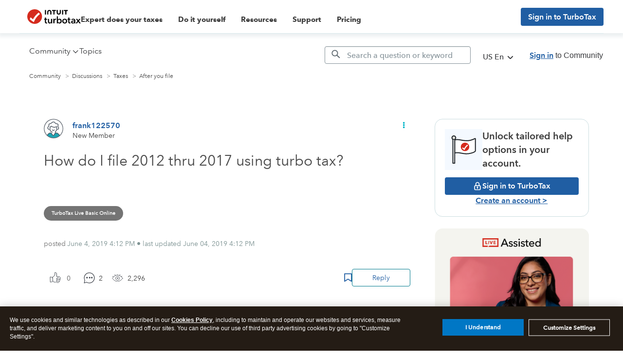

--- FILE ---
content_type: text/html; charset=utf-8
request_url: https://app.leadsrx.com/visitor.php?acctTag=hktywn83008&tz=0&ref=&u=https%3A%2F%2Fttlc.intuit.com%2Fcommunity%2Fafter-you-file%2Fdiscussion%2Fhow-do-i-file-2012-thru-2017-using-turbo-tax%2F00%2F455584&t=How%20do%20I%20file%202012%20thru%202017%20using%20turbo%20tax%3F&lc=null&anon=1&vin=null
body_size: 216
content:
{"visitorID":3377702317732741,"errCode":"ok","leadSuccesses":[],"hubs":[],"lastTouch":"direct"}

--- FILE ---
content_type: application/javascript;charset=iso-8859-1
request_url: https://fid.agkn.com/f?apiKey=2843367925&1pc=cad5b18c-84c3-4ae3-8797-467e14ec0ecc&i4=3.140.242.60
body_size: 189
content:
{ "TruAudienceID" : "E1:hpiVSaM01yKM10gqjS3p3QcrB855tUjxxN4EKVjklwOFjAIc4qvfLm-CWLhZ1r2zPSuq3MEso6ghihWT53kLczpDtA71LqbiSndt6lkbL_BOSH8hFDuJYYWYFh5nTvUz", "fid_status" : "", "L0" : "", "L1" : "", "L2" : "", "L3" : "", "a":"000" }